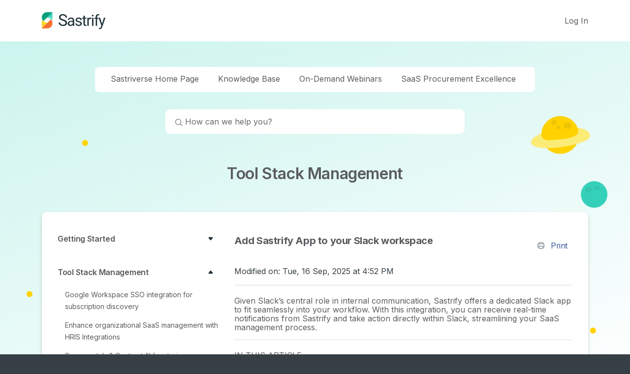

--- FILE ---
content_type: text/html; charset=utf-8
request_url: https://support.sastrify.com/support/solutions/articles/101000511615-add-sastrify-app-to-your-slack-workspace
body_size: 18606
content:
<!DOCTYPE html>
       
        <!--[if lt IE 7]><html class="no-js ie6 dew-dsm-theme " lang="en" dir="ltr" data-date-format="non_us"><![endif]-->       
        <!--[if IE 7]><html class="no-js ie7 dew-dsm-theme " lang="en" dir="ltr" data-date-format="non_us"><![endif]-->       
        <!--[if IE 8]><html class="no-js ie8 dew-dsm-theme " lang="en" dir="ltr" data-date-format="non_us"><![endif]-->       
        <!--[if IE 9]><html class="no-js ie9 dew-dsm-theme " lang="en" dir="ltr" data-date-format="non_us"><![endif]-->       
        <!--[if IE 10]><html class="no-js ie10 dew-dsm-theme " lang="en" dir="ltr" data-date-format="non_us"><![endif]-->       
        <!--[if (gt IE 10)|!(IE)]><!--><html class="no-js  dew-dsm-theme " lang="en" dir="ltr" data-date-format="non_us"><!--<![endif]-->
	<head>
		
		<!-- Title for the page -->
<title> Add Sastrify App to your Slack workspace : Welcome to the Sastriverse! </title>

<!-- Meta information -->

      <meta charset="utf-8" />
      <meta http-equiv="X-UA-Compatible" content="IE=edge,chrome=1" />
      <meta name="description" content= "" />
      <meta name="author" content= "" />
       <meta property="og:title" content="Add Sastrify App to your Slack workspace" />  <meta property="og:url" content="https://support.sastrify.com/support/solutions/articles/101000511615-add-sastrify-app-to-your-slack-workspace" />  <meta property="og:description" content=" Given Slack’s central role in internal communication, Sastrify offers a dedicated Slack app to fit seamlessly into your workflow. With this integration, you can receive real-time notifications from Sastrify and take action directly within Slack, ..." />  <meta property="og:image" content="https://s3.eu-central-1.amazonaws.com/euc-cdn.freshdesk.com/data/helpdesk/attachments/production/101001321375/logo/liflj93kiBcxoW1FhCqN-ZinS2ynFEdv2Q.png?X-Amz-Algorithm=AWS4-HMAC-SHA256&amp;amp;X-Amz-Credential=AKIAS6FNSMY2XLZULJPI%2F20251125%2Feu-central-1%2Fs3%2Faws4_request&amp;amp;X-Amz-Date=20251125T061707Z&amp;amp;X-Amz-Expires=604800&amp;amp;X-Amz-SignedHeaders=host&amp;amp;X-Amz-Signature=0acdb5d6734600522ac1839b2721e913c6cc221b193b97f24fddee6a89ede8e1" />  <meta property="og:site_name" content="Welcome to the Sastriverse!" />  <meta property="og:type" content="article" />  <meta name="twitter:title" content="Add Sastrify App to your Slack workspace" />  <meta name="twitter:url" content="https://support.sastrify.com/support/solutions/articles/101000511615-add-sastrify-app-to-your-slack-workspace" />  <meta name="twitter:description" content=" Given Slack’s central role in internal communication, Sastrify offers a dedicated Slack app to fit seamlessly into your workflow. With this integration, you can receive real-time notifications from Sastrify and take action directly within Slack, ..." />  <meta name="twitter:image" content="https://s3.eu-central-1.amazonaws.com/euc-cdn.freshdesk.com/data/helpdesk/attachments/production/101001321375/logo/liflj93kiBcxoW1FhCqN-ZinS2ynFEdv2Q.png?X-Amz-Algorithm=AWS4-HMAC-SHA256&amp;amp;X-Amz-Credential=AKIAS6FNSMY2XLZULJPI%2F20251125%2Feu-central-1%2Fs3%2Faws4_request&amp;amp;X-Amz-Date=20251125T061707Z&amp;amp;X-Amz-Expires=604800&amp;amp;X-Amz-SignedHeaders=host&amp;amp;X-Amz-Signature=0acdb5d6734600522ac1839b2721e913c6cc221b193b97f24fddee6a89ede8e1" />  <meta name="twitter:card" content="summary" />  <link rel="canonical" href="https://support.sastrify.com/support/solutions/articles/101000511615-add-sastrify-app-to-your-slack-workspace" /> 

<!-- Responsive setting -->

		
		<!-- Adding meta tag for CSRF token -->
		<meta name="csrf-param" content="authenticity_token" />
<meta name="csrf-token" content="L68h2dqRqcW+RETu7/pHTv0ibbopBhuUeLDi08r7W5LlxGRUDgS5uuSoEiwaPfhmYYtM1Nw+ZjE7JA+4Fw3Dow==" />
		<!-- End meta tag for CSRF token -->
		
		<!-- Fav icon for portal -->
		<link rel='shortcut icon' href='https://s3.eu-central-1.amazonaws.com/euc-cdn.freshdesk.com/data/helpdesk/attachments/production/101006320403/fav_icon/3zp0PnfZK_F4c3md_NwKnlJU9BMl7F3TYg.png' />

		<!-- Base stylesheet -->
 
		<link rel="stylesheet" media="print" href="https://euc-assets4.freshdesk.com/assets/cdn/portal_print-6e04b27f27ab27faab81f917d275d593fa892ce13150854024baaf983b3f4326.css" />
	  		<link rel="stylesheet" media="screen" href="https://euc-assets6.freshdesk.com/assets/cdn/falcon_portal_utils-023daa241cc460bc98824d67c180de2f87b9f806b5fc9c6d07522ec69790c1b7.css" />	

		
		<!-- Theme stylesheet -->

		<link href="/support/theme.css?v=3&amp;d=1745995711" media="screen" rel="stylesheet" type="text/css">

		<!-- Google font url if present -->
		<link href='https://fonts.googleapis.com/css?family=Roboto:regular,italic,500,700,700italic' rel='stylesheet' type='text/css' nonce='/pj5bWbPSy1x78ljOvEFnQ=='>

		<!-- Including default portal based script framework at the top -->
		<script src="https://euc-assets5.freshdesk.com/assets/cdn/portal_head_v2-797ad21726553bbb0591a4f4e49a751bafdab2dbc5ba38ebc24c53bde52837bc.js"></script>
		<!-- Including syntexhighlighter for portal -->
		<script src="https://euc-assets4.freshdesk.com/assets/cdn/prism-841b9ba9ca7f9e1bc3cdfdd4583524f65913717a3ab77714a45dd2921531a402.js"></script>

		

		<!-- Access portal settings information via javascript -->
		 <script type="text/javascript">     var portal = {"language":"en","name":"Welcome to the Sastriverse!","contact_info":"","current_page_name":"article_view","current_tab":"solutions","vault_service":{"url":"https://vault-service-eu.freshworks.com/data","max_try":2,"product_name":"fd"},"current_account_id":2119402,"preferences":{"bg_color":"#363f45","header_color":"#ffffff","help_center_color":"#f8f8f8","footer_color":"#f8f8f8","tab_color":"#ffffff","tab_hover_color":"#068466","btn_background":"#f8f8f8","btn_primary_background":"#068466","base_font":"Roboto","text_color":"#363f45","headings_font":"Roboto","headings_color":"#363f45","link_color":"#068466","link_color_hover":"#068466","input_focus_ring_color":"#068466","non_responsive":"true"},"image_placeholders":{"spacer":"https://euc-assets6.freshdesk.com/assets/misc/spacer.gif","profile_thumb":"https://euc-assets9.freshdesk.com/assets/misc/profile_blank_thumb-4a7b26415585aebbd79863bd5497100b1ea52bab8df8db7a1aecae4da879fd96.jpg","profile_medium":"https://euc-assets4.freshdesk.com/assets/misc/profile_blank_medium-1dfbfbae68bb67de0258044a99f62e94144f1cc34efeea73e3fb85fe51bc1a2c.jpg"},"falcon_portal_theme":true,"current_object_id":101000511615};     var attachment_size = 20;     var blocked_extensions = "";     var allowed_extensions = "";     var store = { 
        ticket: {},
        portalLaunchParty: {} };    store.portalLaunchParty.ticketFragmentsEnabled = false;    store.pod = "eu-central-1";    store.region = "EU"; </script> 


			
	</head>
	<body>
            	
		
		
		


    <header class="header-section clearfix">
        <div class="container">
            <div class="header-block d-flex space-between center-items">
                <div class="logo-section">
                    <a href="https://www.sastrify.com/">
                        <img src="https://cdn.jsdelivr.net/gh/tag-suriya/assets/sastriverse/sastrify_logo.svg">
                    </a>
                </div>
                <div class="login-section">
                    
                    <a href="/support/login" class="text-link">Log In</a>
                    
                </div>
            </div>
        </div>
    </header>   





<script>
  jQuery('#support-search-input').attr('placeholder', 'Find solutions in the Knowledge Base');
</script>
<div class="page">

    <!-- Notification Messages -->
     <div class="alert alert-with-close notice hide" id="noticeajax"></div> 

    
    <div class="c-wrapper article_view">     
        


<section class="fc-article-show">
  
  <div class="page-content banner-section">
    <div class="breadcrumb-section clearfix">
        <div class="container">
            <div class="breadcrumb d-flex justify-center">
                <ul class="breadcrumb-list">
                    <li><a href="/support/home" class="text-link">Sastriverse Home Page</a></li>
                    <li><a href="/support/solutions/categories/101000175962" class="text-link">Knowledge Base</a></li>
                    <li><a href="https://app.livestorm.co/sastrify" target="_blank" class="text-link">On-Demand Webinars</a></li>
                  	<li><a href="/support/solutions/categories/101000256413" class="text-link">SaaS Procurement Excellence</a></li>
                </ul>
            </div>
        </div>
    </div>

    <div class="header-search-section">
        <div class="search-section text-center">
            <div class="hc-search">
                <div class="hc-search-c">
                    <form class="hc-search-form print--remove" autocomplete="off" action="/support/search/solutions" id="hc-search-form" data-csrf-ignore="true">
	<div class="hc-search-input">
	<label for="support-search-input" class="hide">Enter your search term here...</label>
		<input placeholder="Enter your search term here..." type="text"
			name="term" class="special" value=""
            rel="page-search" data-max-matches="10" id="support-search-input">
	</div>
	<div class="hc-search-button">
		<button class="btn btn-primary" aria-label="Search" type="submit" autocomplete="off">
			<i class="mobile-icon-search hide-tablet"></i>
			<span class="hide-in-mobile">
				Search
			</span>
		</button>
	</div>
</form>
                </div>
            </div>
        </div>
    </div>

    <div class="article-section" id="article-show-101000511615">
      <div class="inner-content page-inner">
          <div class="container">
              <div class="title-block text-center">
                  <h2>Tool Stack Management</h2>
              </div>
              <div class="inner-page-block clearfix">
                  <div class="row">
                      <div class="col-xs-12 col-sm-4 col-md-4 col-lg-4">
                          
                          <div class="left-section">
                              <div class="folder-article">
                                  
                                  <ul class="c-folder-list tabs-nav">
                                      
                                      
                                      <li class="folder-li ">
                                          <label class="ac-label">
                                              <a href="/support/solutions/folders/101000262118" class="folder-link text-link">
                                                  <h3 class="">
                                                      <!-- <img src="" onerror="default_image_error(this)">-->Getting Started
                                                  </h3>
                                              </a>
                                          </label>
                                          <ul class="folder_article_list" >
                                              
                                              
                                              <li class="">
                                                <a href="/support/solutions/articles/101000441759-set-up-and-populate-your-saas-stack" class="text-link">Set up and populate your SaaS stack</a>
                                              </li>
                                              
                                              
                                              
                                              <li class="">
                                                <a href="/support/solutions/articles/101000442935-integrate-your-erp-accounting-software-with-sastrify" class="text-link">Integrate your ERP & accounting software with Sastrify</a>
                                              </li>
                                              
                                              
                                              
                                              <li class="">
                                                <a href="/support/solutions/articles/101000510854-uncover-saas-usage-and-shadow-it-with-sso-discovery-integrations" class="text-link">Uncover SaaS Usage and Shadow IT with SSO Discovery Integrations</a>
                                              </li>
                                              
                                              
                                              
                                              <li class="">
                                                <a href="/support/solutions/articles/101000544524-admin-installation-guide-sastrify-browser-extension-for-google-chrome" class="text-link">Admin Installation Guide: Sastrify Browser Extension for Google Chrome</a>
                                              </li>
                                              
                                              
                                              
                                              <li class="">
                                                <a href="/support/solutions/articles/101000553516-admin-installation-guide-sastrify-browser-extension-for-microsoft-edge" class="text-link">Admin Installation Guide: Sastrify Browser Extension for Microsoft Edge</a>
                                              </li>
                                              
                                              
                                              
                                              <li class="">
                                                <a href="/support/solutions/articles/101000544589-manual-installation-guide-sastrify-browser-extension-for-google-chrome" class="text-link">Manual Installation Guide: Sastrify Browser Extension for Google Chrome</a>
                                              </li>
                                              
                                              
                                              
                                              <li class="">
                                                <a href="/support/solutions/articles/101000549610-manual-installation-guide-sastrify-browser-extension-for-microsoft-edge" class="text-link">Manual Installation Guide: Sastrify Browser Extension for Microsoft Edge</a>
                                              </li>
                                              
                                              
                                              
                                              <li class="">
                                                <a href="/support/solutions/articles/101000384131-set-renewal-dates-reminders" class="text-link">Set renewal dates & reminders</a>
                                              </li>
                                              
                                              
                                              
                                              <li class="">
                                                <a href="/support/solutions/articles/101000384109-assign-and-modify-tool-owners" class="text-link">Assign and modify tool owners</a>
                                              </li>
                                              
                                              
                                              
                                              <li class="">
                                                <a href="/support/solutions/articles/101000395133-upload-your-saas-documents-into-sastrify" class="text-link">Upload your SaaS documents into Sastrify</a>
                                              </li>
                                              
                                              
                                              
                                              <li class="">
                                                <a href="/support/solutions/articles/101000473522-sastrify-app-support-assistance-at-your-fingertip" class="text-link">Sastrify App Support: Assistance at your fingertip</a>
                                              </li>
                                              
                                              
                                              
                                              <li class="">
                                                <a href="/support/solutions/articles/101000508616-sastrify-s-commitment-to-security-and-privacy-standards" class="text-link">Sastrify's commitment to security and privacy standards</a>
                                              </li>
                                              
                                              
                                              
                                              <li class="">
                                                <a href="/support/solutions/articles/101000550487-getting-started-guide-fast-and-easy-way-to-self-onboard-your-sastrify-platform" class="text-link">Getting started guide: Fast and easy way to self-onboard your Sastrify platform</a>
                                              </li>
                                              
                                              
                                          </ul>
                                      </li>
                                      
                                      
                                      
                                      <li class="folder-li active">
                                          <label class="ac-label">
                                              <a href="/support/solutions/folders/101000262134" class="folder-link text-link">
                                                  <h3 class="active">
                                                      <!-- <img src="" onerror="default_image_error(this)">-->Tool Stack Management
                                                  </h3>
                                              </a>
                                          </label>
                                          <ul class="folder_article_list" style="display: block;">
                                              
                                              
                                              <li class="">
                                                <a href="/support/solutions/articles/101000413226-google-workspace-sso-integration-for-subscription-discovery" class="text-link">Google Workspace SSO integration for subscription discovery</a>
                                              </li>
                                              
                                              
                                              
                                              <li class="">
                                                <a href="/support/solutions/articles/101000531883-enhance-organizational-saas-management-with-hris-integrations" class="text-link">Enhance organizational SaaS management with HRIS Integrations</a>
                                              </li>
                                              
                                              
                                              
                                              <li class="">
                                                <a href="/support/solutions/articles/101000532386-summary-tab-contract-ai-for-storing-your-subscription-details" class="text-link">Summary tab & Contract AI for storing your subscription details</a>
                                              </li>
                                              
                                              
                                              
                                              <li class="">
                                                <a href="/support/solutions/articles/101000484795-use-discovered-page-to-detect-new-subscriptions" class="text-link">Use discovered page to detect new subscriptions</a>
                                              </li>
                                              
                                              
                                              
                                              <li class="">
                                                <a href="/support/solutions/articles/101000522096-tools-and-spend-importer-easily-upload-and-visualize-data-in-sastrify" class="text-link">Tools and Spend Importer: Easily upload and visualize data in Sastrify</a>
                                              </li>
                                              
                                              
                                              
                                              <li class="">
                                                <a href="/support/solutions/articles/101000535211-align-vendor-names-using-the-tool-matching-feature" class="text-link">Align vendor names using the Tool Matching feature</a>
                                              </li>
                                              
                                              
                                              
                                              <li class="active">
                                                <a href="/support/solutions/articles/101000511615-add-sastrify-app-to-your-slack-workspace" class="text-link">Add Sastrify App to your Slack workspace</a>
                                              </li>
                                              
                                              
                                              
                                              <li class="">
                                                <a href="/support/solutions/articles/101000384011-manually-add-a-new-subscription-on-the-go" class="text-link">Manually add a new subscription on the go</a>
                                              </li>
                                              
                                              
                                              
                                              <li class="">
                                                <a href="/support/solutions/articles/101000443076-how-to-bulk-upload-your-invoices" class="text-link">How to bulk upload your invoices</a>
                                              </li>
                                              
                                              
                                              
                                              <li class="">
                                                <a href="/support/solutions/articles/101000505569-forward-your-saas-documents-via-email" class="text-link">Forward your SaaS documents via email</a>
                                              </li>
                                              
                                              
                                              
                                              <li class="">
                                                <a href="/support/solutions/articles/101000492074-change-notification-preferences" class="text-link">Change notification preferences</a>
                                              </li>
                                              
                                              
                                              
                                              <li class="">
                                                <a href="/support/solutions/articles/101000499464-a-quick-glance-at-your-stack-using-the-overview-page" class="text-link">A quick glance at your stack using the overview page</a>
                                              </li>
                                              
                                              
                                              
                                              <li class="">
                                                <a href="/support/solutions/articles/101000395179-manage-activities-and-collaborate-using-custom-tasks" class="text-link">Manage activities and collaborate using custom tasks</a>
                                              </li>
                                              
                                              
                                              
                                              <li class="">
                                                <a href="/support/solutions/articles/101000437367-task-automation-streamline-the-creation-of-routine-tasks" class="text-link">Task Automation: Streamline the creation of routine tasks</a>
                                              </li>
                                              
                                              
                                              
                                              <li class="">
                                                <a href="/support/solutions/articles/101000385662-sunset-or-delete-inactive-subscriptions" class="text-link">Sunset or delete inactive subscriptions</a>
                                              </li>
                                              
                                              
                                          </ul>
                                      </li>
                                      
                                      
                                      
                                      <li class="folder-li ">
                                          <label class="ac-label">
                                              <a href="/support/solutions/folders/101000442509" class="folder-link text-link">
                                                  <h3 class="">
                                                      <!-- <img src="" onerror="default_image_error(this)">-->Risk & Compliance Management
                                                  </h3>
                                              </a>
                                          </label>
                                          <ul class="folder_article_list" >
                                              
                                              
                                              <li class="">
                                                <a href="/support/solutions/articles/101000544876-how-to-detect-and-manage-shadow-it-with-sastrify-radar" class="text-link">How to Detect and Manage Shadow IT with Sastrify Radar</a>
                                              </li>
                                              
                                              
                                              
                                              <li class="">
                                                <a href="/support/solutions/articles/101000544877-ai-powered-risk-scoring-in-shadow-it-radar-evaluation-criteria-explained" class="text-link">AI-Powered Risk Scoring in Shadow IT Radar: Evaluation Criteria Explained</a>
                                              </li>
                                              
                                              
                                              
                                              <li class="">
                                                <a href="/support/solutions/articles/101000548193-compliance-stay-audit-ready-and-ahead-of-evolving-it-regulations" class="text-link">Compliance: Stay audit-ready and ahead of evolving IT regulations</a>
                                              </li>
                                              
                                              
                                          </ul>
                                      </li>
                                      
                                      
                                      
                                      <li class="folder-li ">
                                          <label class="ac-label">
                                              <a href="/support/solutions/folders/101000435097" class="folder-link text-link">
                                                  <h3 class="">
                                                      <!-- <img src="" onerror="default_image_error(this)">-->Procurement Process, Support & Insights
                                                  </h3>
                                              </a>
                                          </label>
                                          <ul class="folder_article_list" >
                                              
                                              
                                              <li class="">
                                                <a href="/support/solutions/articles/101000486395-workflows-automate-procurement-processes-with-consistency" class="text-link">Workflows: Automate procurement processes with consistency</a>
                                              </li>
                                              
                                              
                                              
                                              <li class="">
                                                <a href="/support/solutions/articles/101000498802-requests-streamline-procurement-process-and-internal-approval" class="text-link">Requests: Streamline procurement process and internal approval</a>
                                              </li>
                                              
                                              
                                              
                                              <li class="">
                                                <a href="/support/solutions/articles/101000500776-get-expert-procurement-support-for-new-purchases-and-renewals" class="text-link">Get expert procurement support for new purchases and renewals</a>
                                              </li>
                                              
                                              
                                              
                                              <li class="">
                                                <a href="/support/solutions/articles/101000541061-how-to-submit-and-track-procurement-requests-via-jira-integration" class="text-link">How to submit and track Procurement Requests via Jira Integration</a>
                                              </li>
                                              
                                              
                                              
                                              <li class="">
                                                <a href="/support/solutions/articles/101000519250-scope-of-service-custom-benchmarking-contract-review" class="text-link">Scope of service: Custom benchmarking & contract review</a>
                                              </li>
                                              
                                              
                                              
                                              <li class="">
                                                <a href="/support/solutions/articles/101000519281-scope-of-service-negotiation-renewal-support" class="text-link">Scope of service: Negotiation & renewal support</a>
                                              </li>
                                              
                                              
                                              
                                              <li class="">
                                                <a href="/support/solutions/articles/101000519282-scope-of-service-custom-saas-optimization-advisory" class="text-link">Scope of service: Custom SaaS Optimization Advisory</a>
                                              </li>
                                              
                                              
                                              
                                              <li class="">
                                                <a href="/support/solutions/articles/101000476692-vendor-insights-tool-specific-information-at-your-fingertips" class="text-link">Vendor Insights: Tool-specific information at your fingertips</a>
                                              </li>
                                              
                                              
                                              
                                              <li class="">
                                                <a href="/support/solutions/articles/101000423808-purchase-your-saas-through-the-sastrimarket" class="text-link">Purchase your SaaS through the SastriMarket</a>
                                              </li>
                                              
                                              
                                              
                                              <li class="">
                                                <a href="/support/solutions/articles/101000500088-control-your-cloud-costs-with-sastricloud" class="text-link">Control your cloud costs with SastriCloud</a>
                                              </li>
                                              
                                              
                                          </ul>
                                      </li>
                                      
                                      
                                      
                                      <li class="folder-li ">
                                          <label class="ac-label">
                                              <a href="/support/solutions/folders/101000262135" class="folder-link text-link">
                                                  <h3 class="">
                                                      <!-- <img src="" onerror="default_image_error(this)">-->Cost Control & Spend Management
                                                  </h3>
                                              </a>
                                          </label>
                                          <ul class="folder_article_list" >
                                              
                                              
                                              <li class="">
                                                <a href="/support/solutions/articles/101000487067-usage-analytics-full-visibility-into-usage-and-cost-optimization" class="text-link">Usage Analytics: Full visibility into usage and cost optimization</a>
                                              </li>
                                              
                                              
                                              
                                              <li class="">
                                                <a href="/support/solutions/articles/101000552400-okta-discovery-and-usage-analytics-integration-guide" class="text-link">Okta Discovery and Usage Analytics Integration Guide</a>
                                              </li>
                                              
                                              
                                              
                                              <li class="">
                                                <a href="/support/solutions/articles/101000481437-how-to-integrate-pleo-with-sastrify" class="text-link">How to integrate Pleo with Sastrify</a>
                                              </li>
                                              
                                              
                                              
                                              <li class="">
                                                <a href="/support/solutions/articles/101000509525-spend-import-validate-and-fine-tune-your-imported-spend-data" class="text-link">Spend Import: Validate and fine-tune your imported spend data</a>
                                              </li>
                                              
                                              
                                              
                                              <li class="">
                                                <a href="/support/solutions/articles/101000512157-how-to-connect-microsoft-dynamics-365" class="text-link">How to connect Microsoft Dynamics 365</a>
                                              </li>
                                              
                                              
                                              
                                              <li class="">
                                                <a href="/support/solutions/articles/101000498901-how-to-connect-netsuite" class="text-link">How to connect NetSuite</a>
                                              </li>
                                              
                                              
                                              
                                              <li class="">
                                                <a href="/support/solutions/articles/101000500691-how-to-connect-quickbooks" class="text-link">How to connect Quickbooks</a>
                                              </li>
                                              
                                              
                                              
                                              <li class="">
                                                <a href="/support/solutions/articles/101000384964-export-spend-data-from-candis-to-sastrify" class="text-link">Export spend data from Candis to Sastrify</a>
                                              </li>
                                              
                                              
                                              
                                              <li class="">
                                                <a href="/support/solutions/articles/101000384971-export-spend-data-from-spendesk-to-sastrify" class="text-link">Export spend data from Spendesk to Sastrify</a>
                                              </li>
                                              
                                              
                                              
                                              <li class="">
                                                <a href="/support/solutions/articles/101000384977-export-spend-data-from-pleo-to-sastrify" class="text-link">Export spend data from Pleo to Sastrify</a>
                                              </li>
                                              
                                              
                                              
                                              <li class="">
                                                <a href="/support/solutions/articles/101000384981-export-spend-data-from-moss-to-sastrify" class="text-link">Export spend data from Moss to Sastrify</a>
                                              </li>
                                              
                                              
                                              
                                              <li class="">
                                                <a href="/support/solutions/articles/101000483852-export-spend-data-from-datev-to-sastrify" class="text-link">Export spend data from DATEV to Sastrify</a>
                                              </li>
                                              
                                              
                                              
                                              <li class="">
                                                <a href="/support/solutions/articles/101000548438-export-spend-data-from-ramp-to-sastrify" class="text-link">Export spend data from Ramp to Sastrify</a>
                                              </li>
                                              
                                              
                                          </ul>
                                      </li>
                                      
                                      
                                      
                                      <li class="folder-li ">
                                          <label class="ac-label">
                                              <a href="/support/solutions/folders/101000436080" class="folder-link text-link">
                                                  <h3 class="">
                                                      <!-- <img src="" onerror="default_image_error(this)">-->Authentication & User Management
                                                  </h3>
                                              </a>
                                          </label>
                                          <ul class="folder_article_list" >
                                              
                                              
                                              <li class="">
                                                <a href="/support/solutions/articles/101000537844-configure-and-manage-your-authentication-settings" class="text-link">Configure and manage your authentication settings</a>
                                              </li>
                                              
                                              
                                              
                                              <li class="">
                                                <a href="/support/solutions/articles/101000416323-understanding-user-roles-and-permissions" class="text-link">Understanding user roles and permissions</a>
                                              </li>
                                              
                                              
                                              
                                              <li class="">
                                                <a href="/support/solutions/articles/101000515924-configuring-microsoft-sso-authentication-for-sastrify" class="text-link">Configuring Microsoft SSO Authentication for Sastrify</a>
                                              </li>
                                              
                                              
                                              
                                              <li class="">
                                                <a href="/support/solutions/articles/101000453766-configuring-okta-sso-authentication-for-sastrify" class="text-link">Configuring Okta SSO Authentication for Sastrify</a>
                                              </li>
                                              
                                              
                                              
                                              <li class="">
                                                <a href="/support/solutions/articles/101000526840-configuring-jumpcloud-sso-authentication-for-sastrify" class="text-link">Configuring JumpCloud SSO Authentication for Sastrify</a>
                                              </li>
                                              
                                              
                                              
                                              <li class="">
                                                <a href="/support/solutions/articles/101000526871-configuring-cisco-duo-sso-authentication-for-sastrify" class="text-link">Configuring Cisco Duo SSO Authentication for Sastrify</a>
                                              </li>
                                              
                                              
                                              
                                              <li class="">
                                                <a href="/support/solutions/articles/101000548638-configuring-onelogin-sso-authentication-for-sastrify" class="text-link">Configuring OneLogin SSO Authentication for Sastrify</a>
                                              </li>
                                              
                                              
                                              
                                              <li class="">
                                                <a href="/support/solutions/articles/101000556405-configuring-cloudflare-sso-authentication-for-sastrify" class="text-link">Configuring Cloudflare SSO Authentication for Sastrify</a>
                                              </li>
                                              
                                              
                                              
                                              <li class="">
                                                <a href="/support/solutions/articles/101000495524-having-trouble-logging-in-" class="text-link">Having trouble logging in?</a>
                                              </li>
                                              
                                              
                                          </ul>
                                      </li>
                                      
                                      
                                      
                                      <li class="folder-li ">
                                          <label class="ac-label">
                                              <a href="/support/solutions/folders/101000267482" class="folder-link text-link">
                                                  <h3 class="">
                                                      <!-- <img src="" onerror="default_image_error(this)">-->FAQs
                                                  </h3>
                                              </a>
                                          </label>
                                          <ul class="folder_article_list" >
                                              
                                              
                                              <li class="">
                                                <a href="/support/solutions/articles/101000482845-erp-accounting-integration-faqs" class="text-link">ERP & Accounting Integration FAQs</a>
                                              </li>
                                              
                                              
                                              
                                              <li class="">
                                                <a href="/support/solutions/articles/101000510887-sso-idp-discovery-integration-faqs" class="text-link">SSO / IDP Discovery Integration FAQs</a>
                                              </li>
                                              
                                              
                                              
                                              <li class="">
                                                <a href="/support/solutions/articles/101000549612-browser-extension-faqs" class="text-link">Browser Extension FAQs</a>
                                              </li>
                                              
                                              
                                              
                                              <li class="">
                                                <a href="/support/solutions/articles/101000532046-hris-integration-faqs" class="text-link">HRIS Integration FAQs</a>
                                              </li>
                                              
                                              
                                              
                                              <li class="">
                                                <a href="/support/solutions/articles/101000511119-usage-analytics-faqs" class="text-link">Usage Analytics FAQs</a>
                                              </li>
                                              
                                              
                                              
                                              <li class="">
                                                <a href="/support/solutions/articles/101000552867-contract-ai-subscription-details-faqs" class="text-link">Contract AI & Subscription Details FAQs</a>
                                              </li>
                                              
                                              
                                              
                                              <li class="">
                                                <a href="/support/solutions/articles/101000522179-tools-and-spend-importer-faqs" class="text-link">Tools and Spend Importer FAQs</a>
                                              </li>
                                              
                                              
                                              
                                              <li class="">
                                                <a href="/support/solutions/articles/101000514202-invoices-faqs" class="text-link">Invoices FAQs</a>
                                              </li>
                                              
                                              
                                              
                                              <li class="">
                                                <a href="/support/solutions/articles/101000385643-achieved-potential-savings-faqs" class="text-link">Achieved & Potential Savings FAQs</a>
                                              </li>
                                              
                                              
                                              
                                              <li class="">
                                                <a href="/support/solutions/articles/101000512150-form-component-guide-for-sastrify-form-builder" class="text-link">Form component guide for Sastrify form builder</a>
                                              </li>
                                              
                                              
                                              
                                              <li class="">
                                                <a href="/support/solutions/articles/101000397266-what-is-saas-and-sastrify-s-scope-of-work-" class="text-link">What is SaaS and Sastrify's scope of work?</a>
                                              </li>
                                              
                                              
                                              
                                              <li class="">
                                                <a href="/support/solutions/articles/101000385655-who-can-invite-a-new-user-" class="text-link">Who can invite a new user?</a>
                                              </li>
                                              
                                              
                                              
                                              <li class="">
                                                <a href="/support/solutions/articles/101000385654-who-receives-the-renewal-alerts-or-reminders-" class="text-link">Who receives the renewal alerts or reminders?</a>
                                              </li>
                                              
                                              
                                              
                                              <li class="">
                                                <a href="/support/solutions/articles/101000438659-how-does-sastrify-work-with-currencies-" class="text-link">How does Sastrify work with currencies?</a>
                                              </li>
                                              
                                              
                                              
                                              <li class="">
                                                <a href="/support/solutions/articles/101000385659-is-the-spend-data-from-accounting-export-always-up-to-date-" class="text-link">Is the spend data from accounting export always up-to-date?</a>
                                              </li>
                                              
                                              
                                              
                                              <li class="">
                                                <a href="/support/solutions/articles/101000471026-how-to-work-with-benchmark-prices" class="text-link">How to work with benchmark prices</a>
                                              </li>
                                              
                                              
                                              
                                              <li class="">
                                                <a href="/support/solutions/articles/101000385653-when-and-how-to-involve-sastrify-in-a-contract-evaluation-or-negotiation-" class="text-link">When and how to involve Sastrify in a contract evaluation or negotiation?</a>
                                              </li>
                                              
                                              
                                              
                                              <li class="">
                                                <a href="/support/solutions/articles/101000402350-how-does-sastrify-interact-with-saas-vendors-" class="text-link">How does Sastrify interact with SaaS vendors?</a>
                                              </li>
                                              
                                              
                                              
                                              <li class="">
                                                <a href="/support/solutions/articles/101000385657-how-do-you-handle-confidentiality-clauses-in-vendor-contracts-" class="text-link">How do you handle confidentiality clauses in vendor contracts?</a>
                                              </li>
                                              
                                              
                                              
                                              <li class="">
                                                <a href="/support/solutions/articles/101000489517-does-sastrify-handle-saas-contract-termination-" class="text-link">Does Sastrify handle SaaS contract termination?</a>
                                              </li>
                                              
                                              
                                              
                                              <li class="">
                                                <a href="/support/solutions/articles/101000484432-why-is-contract-data-essential-for-benchmarking-and-negotiation-support-" class="text-link">Why is contract data essential for benchmarking and negotiation support?</a>
                                              </li>
                                              
                                              
                                          </ul>
                                      </li>
                                      
                                      
                                  </ul>
                                  
                                  <ul class="c-folder-list tabs-nav">
                                      
                                      
                                      <li class="folder-li ">
                                          <label class="ac-label">
                                              <a href="/support/solutions/folders/101000439613" class="folder-link text-link">
                                                  <h3 class="">
                                                      <!-- <img src="" onerror="default_image_error(this)">-->SaaS Procurement Excellence
                                                  </h3>
                                              </a>
                                          </label>
                                          <ul class="folder_article_list" >
                                              
                                              
                                              <li class="">
                                                <a href="/support/solutions/articles/101000531141-introduction-to-the-saas-procurement-process" class="text-link">Introduction to the SaaS procurement process</a>
                                              </li>
                                              
                                              
                                              
                                              <li class="">
                                                <a href="/support/solutions/articles/101000530755-the-4-stages-of-the-procurement-process" class="text-link">The 4 stages of the procurement process</a>
                                              </li>
                                              
                                              
                                              
                                              <li class="">
                                                <a href="/support/solutions/articles/101000531138-the-do-s-and-don-ts-of-saas-negotiations" class="text-link">The Do's and Don'ts of SaaS Negotiations</a>
                                              </li>
                                              
                                              
                                              
                                              <li class="">
                                                <a href="/support/solutions/articles/101000531140-the-saas-buyers-guide-canvas" class="text-link">The SaaS Buyers' guide canvas</a>
                                              </li>
                                              
                                              
                                              
                                              <li class="">
                                                <a href="/support/solutions/articles/101000531145-negotiation-is-not-a-one-time-deal" class="text-link">Negotiation is not a one-time deal</a>
                                              </li>
                                              
                                              
                                          </ul>
                                      </li>
                                      
                                      
                                  </ul>
                                  
                              </div>
                          </div>
                          
                      </div>
                      <div class="col-xs-12 col-sm-8 col-md-8 col-lg-8">
                          <div class="article-right-section">
                            <b class="page-stamp page-stamp-article">
                              <b class="icon-page-article"></b>
                            </b>
                            <h2 class="heading">Add Sastrify App to your Slack workspace
                              <a href="javascript:print();"
                                      class="solution-print--icon print--remove"
                                title="Print this Article"
                                arial-role="link"
                                arial-label="Print this Article"
                              >
                                <span class="icon-print"></span>
                                <span class="text-print">Print</span>
                              </a>
                            </h2>
                            
                            <p>Modified on: Tue, 16 Sep, 2025 at  4:52 PM</p>
                            <hr />
                            
                            <article class="article-body" id="article-body" rel="image-enlarge">
                              <p data-end="131" data-start="0"><span dir="ltr" style="font-size: 14px; font-family: Arial, Helvetica, sans-serif; color: rgb(90, 91, 95);">Given Slack’s central role in internal communication, Sastrify offers a dedicated Slack app to fit seamlessly into your workflow. With this integration, you can receive real-time notifications from Sastrify and take action directly within Slack, streamlining your SaaS management process.</span></p><hr data-identifyelement="493"><p class="fd-toc" data-identifyelement="494" style="font-size: 14px;"><span style="color: rgb(90, 91, 95);"><span data-identifyelement="495" dir="ltr" style="font-family: Arial, Helvetica, sans-serif;">IN&nbsp;</span><span data-identifyelement="495" dir="ltr" style="font-family: Arial, Helvetica, sans-serif; font-size: 14px;">THIS ARTICLE</span></span></p><ul><li style="font-family: Arial, Helvetica, sans-serif; font-size: 14px;"><span style="color: rgb(90, 91, 95);"><span style="font-size: 14px;"><span style="font-family: Arial,Helvetica,sans-serif;"><a href="#What-is-Sastrify-Slack-App?" style="color: rgb(0, 0, 0);">What is Sastrify Slack App?</a></span></span></span></li><li style="font-family: Arial, Helvetica, sans-serif; font-size: 14px;"><span style="color: rgb(90, 91, 95);"><span style="font-size: 14px;"><span style="font-family: Arial,Helvetica,sans-serif;"><a href="#How-to-connect-the-Sastrify-App-to-your-Slack-Workspace" style="color: rgb(0, 0, 0);">How to connect the Sastrify App to your Slack Workspace</a></span></span></span></li><li style="font-family: Arial, Helvetica, sans-serif; font-size: 14px;"><span style="color: rgb(90, 91, 95);"><span style="font-size: 14px;"><span style="font-family: Arial,Helvetica,sans-serif;"><a href="#Snippets-from-the-notification-list" style="color: rgb(0, 0, 0);">Snippets from the notification list</a></span></span></span></li><li><span style="color: rgb(90, 91, 95);"><a href="#Notification-Preference-Control" style="color: rgb(0, 0, 0);"><span style="font-family: Arial, Helvetica, sans-serif; font-size: 14px;">Notification Preference Control</span></a></span></li></ul><hr style="font-family: Arial, Helvetica, sans-serif;" data-identifyelement="534"><h1 data-identifyelement="530" dir="ltr" id="What-is-Sastrify-Slack-App?" style="font-family: Arial, Helvetica, sans-serif;"><span style="color: rgb(90, 91, 95);"><span data-identifyelement="535" style="font-family: Arial, Helvetica, sans-serif; font-size: 16px;"><strong data-identifyelement="536" dir="ltr">What is Sastrify Slack App?</strong></span></span></h1><p data-identifyelement="530" dir="ltr"><span style="color: rgb(90, 91, 95);"><img src="https://s3-eu-central-1.amazonaws.com/euc-cdn.freshdesk.com/data/helpdesk/attachments/production/101230939351/original/ocDo6p3HxEMd01ulz1MzxqbgbTdXlWFMtg.png?1742575998" style="width: auto; max-width: 100%;" class="fr-fic fr-fil fr-dib" data-attachment="[object Object]" data-id="101230939351"></span></p><p data-identifyelement="533" dir="ltr"><span style="color: rgb(90, 91, 95);"><span style="font-size: 14px; font-family: Arial, Helvetica, sans-serif;"><br data-identifyelement="535"></span></span></p><p data-end="154" data-start="0" style="font-size: 14px; font-family: Arial, Helvetica, sans-serif;"><span style="color: rgb(90, 91, 95);"><span style="font-family: Arial,Helvetica,sans-serif;"><span style="font-size: 14px;">The Sastrify Slack app enhances user interaction by delivering <strong data-end="91" data-start="63">actionable notifications</strong> and <strong data-end="120" data-start="96">informational alerts</strong> directly within your workspace.</span></span></span></p><ul data-end="426" data-start="156" style="font-size: 14px; font-family: Arial, Helvetica, sans-serif;"><li data-end="301" data-start="156" style="font-size: 14px;"><span style="color: rgb(90, 91, 95);"><span style="font-size: 14px;"><span style="font-family: Arial,Helvetica,sans-serif;"><strong data-end="186" data-start="158">Actionable notifications</strong> allow you to respond to key events—such as upcoming renewals or comments on tools you own—without leaving Slack.</span></span></span></li><li data-end="426" data-start="302" style="font-size: 14px;"><span style="color: rgb(90, 91, 95);"><span style="font-size: 14px;"><span style="font-family: Arial,Helvetica,sans-serif;"><strong data-end="335" data-start="304">Informational notifications</strong> keep you updated on the development of active procurement initiatives, ensuring you're always informed.</span></span></span></li></ul><p data-end="533" data-is-last-node="" data-is-only-node="" data-start="428" dir="ltr" style="font-size: 14px; font-family: Arial, Helvetica, sans-serif;"><span style="color: rgb(90, 91, 95);"><span style="font-size: 14px;"><span style="font-family: Arial,Helvetica,sans-serif;"><br></span></span></span></p><p data-end="533" data-is-last-node="" data-is-only-node="" data-start="428" dir="ltr"><span style="color: rgb(90, 91, 95);"><span style="font-size: 14px; font-family: Arial, Helvetica, sans-serif;">This integration helps you stay engaged and take immediate action within your familiar Slack environment.</span></span></p><hr style="font-family: Arial, Helvetica, sans-serif;" data-identifyelement="543"><h1 data-identifyelement="530" dir="ltr" id="How-to-connect-the-Sastrify-App-to-your-Slack-Workspace" style="font-family: Arial, Helvetica, sans-serif; font-size: 14px;"><span style="color: rgb(90, 91, 95);"><span data-identifyelement="544" style="font-family: Arial, Helvetica, sans-serif; font-size: 16px;"><strong data-identifyelement="545" dir="ltr">How to connect the Sastrify App to your Slack Workspace</strong></span></span></h1><p data-identifyelement="533" dir="ltr" style="font-family: Arial, Helvetica, sans-serif; font-size: 14px;"><span style="color: rgb(90, 91, 95);"><span data-identifyelement="547" style="font-family: Arial,Helvetica,sans-serif;"><img src="https://s3-eu-central-1.amazonaws.com/euc-cdn.freshdesk.com/data/helpdesk/attachments/production/101269014459/original/RiOGCNtxVscotQ23eAhAZKK83LDD0HP7dw.png?1758034311" style="width: auto; max-width: 100%;" class="fr-fic fr-fil fr-dib" data-attachment="[object Object]" data-id="101269014459"></span></span></p><p data-identifyelement="535" dir="ltr" style="font-family: Arial, Helvetica, sans-serif; font-size: 14px;"><span style="color: rgb(90, 91, 95);"><span data-identifyelement="548" style="font-family: Arial, Helvetica, sans-serif; font-size: 14px;"><br data-identifyelement="536"></span></span></p><p data-identifyelement="558" style="font-size: 14px;"><span style="color: rgb(90, 91, 95);"><span data-identifyelement="560" dir="ltr" style="font-size: 14px; font-family: Arial, Helvetica, sans-serif;">The Sastrify Slack app can be accessed from <strong data-identifyelement="561" dir="ltr">Settings &gt; Notifications</strong>.&nbsp;</span></span></p><ol data-identifyelement="569"><li><span style="color: rgb(90, 91, 95);"><span style="font-size: 14px;"><span dir="ltr" style="font-family: Arial,Helvetica,sans-serif;">Locate the Slack Notifications connection card at the top of the page.&nbsp;</span><span dir="ltr" style="font-family: Arial,Helvetica,sans-serif;"><br></span></span></span></li><li data-identifyelement="570" style="font-size: 14px; font-family: Arial, Helvetica, sans-serif;"><span style="color: rgb(90, 91, 95);"><span style="font-size: 14px;"><span dir="ltr" style="font-family: Arial,Helvetica,sans-serif;">Click the "Connect" button.&nbsp;</span></span></span></li><li data-identifyelement="573" style="font-size: 14px; font-family: Arial, Helvetica, sans-serif;"><span style="color: rgb(90, 91, 95);"><span style="font-size: 14px;"><span style="font-family: Arial,Helvetica,sans-serif;">You will be taken to the Request Permissions page to grant the necessary permissions for the integration to work, establish a connection between the two platforms, and enable the transmission of relevant notifications.</span></span></span></li><li data-identifyelement="576" style="font-size: 14px; font-family: Arial, Helvetica, sans-serif;"><span style="color: rgb(90, 91, 95);"><span style="font-size: 14px;"><span style="font-family: Arial,Helvetica,sans-serif;">Establish the connection by granting Sastrify permission; click "Allow" to proceed.</span></span></span></li><li data-identifyelement="579" dir="ltr"><span style="color: rgb(90, 91, 95);"><span data-identifyelement="581" dir="ltr" style="font-size: 14px; font-family: Arial, Helvetica, sans-serif;">Once completed, you will be redirected back to Sastrify's Notification Settings page, where you can confirm that the app has successfully connected.</span></span></li></ol><p data-identifyelement="582"><span style="color: rgb(90, 91, 95);"><br></span></p><p data-identifyelement="582"><span style="color: rgb(90, 91, 95);"><span data-identifyelement="584" dir="ltr" style="font-size: 14px;"><img src="https://s3-eu-central-1.amazonaws.com/euc-cdn.freshdesk.com/data/helpdesk/attachments/production/101230943246/original/2R6Cx50PC0CzbRx9gcVt3yBuGZ-TiNpvFg.png?1742577484" style="width: auto; max-width: 100%;" class="fr-fic fr-fil fr-dib" data-attachment="[object Object]" data-id="101230943246"><br data-identifyelement="585"></span></span></p><p data-identifyelement="519" style="font-family: Arial, Helvetica, sans-serif;"><span style="color: rgb(90, 91, 95);"><span data-identifyelement="562" style="font-family: Arial,Helvetica,sans-serif;"><br data-identifyelement="520"></span></span></p><pre class="fd-callout fd-callout--note" data-identifyelement="521" style="font-family: Arial, Helvetica, sans-serif;"><span style="color: rgb(90, 91, 95);"><span data-identifyelement="563" dir="ltr" style="font-family: Arial, Helvetica, sans-serif; font-size: 14px;">It's important to note that users setting up the Slack App must have <strong data-identifyelement="564" dir="ltr">an admin role to Sastrify</strong>.</span><br data-identifyelement="588"><br data-identifyelement="589"><span data-identifyelement="563" style="font-family: Arial, Helvetica, sans-serif; font-size: 14px;"><span data-identifyelement="592" dir="ltr" style="font-size: 14px;"><span class="notion-enable-hover" data-identifyelement="593" data-token-index="0" dir="ltr" style="font-weight: 600;">Single Admin Authentication:</span></span><span data-identifyelement="591" style="font-size: 14px;"><span data-identifyelement="592" dir="ltr"> <span dir="ltr" style="font-family: Söhne, ui-sans-serif, system-ui, -apple-system, &quot;Segoe UI&quot;, Roboto, Ubuntu, Cantarell, &quot;Noto Sans&quot;, sans-serif, &quot;Helvetica Neue&quot;, Arial, &quot;Apple Color Emoji&quot;, &quot;Segoe UI Emoji&quot;, &quot;Segoe UI Symbol&quot;, &quot;Noto Color Emoji&quot;; font-weight: 400; text-align: start; text-indent: 0px; display: inline !important;">Only <strong data-end="23" data-start="5">one admin user</strong> needs to activate the Slack app for the organization. This user is linked to the authentication mechanism. If they are removed from the organization, <strong data-end="195" data-start="174">re-authentication</strong> will be required to maintain access to the Slack app.</span><br data-identifyelement="594"></span></span><br data-identifyelement="527">If you have any questions or concerns regarding the setup process or require assistance with admin roles and permissions, please don't hesitate to contact our dedicated <a data-identifyelement="595" href="https://app.sastrify.com/sastrify-support#sastrifyAppHelp" rel="noreferrer" style="color: rgb(0, 0, 0);" target="_blank"><strong data-identifyelement="596"><u data-identifyelement="597">the Sastrify Support Team</u></strong></a>.</span></span></pre><hr data-identifyelement="598"><h1 data-identifyelement="599" dir="ltr" id="Snippets-from-the-notification-list"><span style="color: rgb(90, 91, 95);"><span data-identifyelement="601" style="font-size: 16px; font-family: Arial, Helvetica, sans-serif;"><strong data-identifyelement="602" dir="ltr">Snippets from the notification list</strong></span></span></h1><p><span style="color: rgb(90, 91, 95);"><br></span></p><p data-identifyelement="612" id="Renewal-notifications:"><span style="color: rgb(90, 91, 95);"><span dir="ltr" style="font-size: 14px;"><strong>Renewal notifications:&nbsp;</strong></span><span data-identifyelement="619" style="font-family: Arial,Helvetica,sans-serif;"><span data-identifyelement="620" dir="ltr" style="font-size: 14px;">Tool owners receive actionable notifications <strong data-identifyelement="621"><u data-identifyelement="622"><a data-identifyelement="623" href="https://support.sastrify.com/en/support/solutions/articles/101000512538" rel="noreferrer" style="color: rgb(0, 0, 0);" target="_blank">when a tool is approaching its renewal date</a></u></strong>. This allows users to promptly mark the tool for automatic renewal or address the tool by initiating a renewal initiative in the Sastrify app.</span></span></span></p><p data-identifyelement="624" dir="ltr" style="font-size: 14px; font-family: Arial, Helvetica, sans-serif;"><span style="color: rgb(90, 91, 95);"><br data-identifyelement="625"></span></p><p data-identifyelement="626" dir="ltr" style="font-size: 14px; font-family: Arial, Helvetica, sans-serif;"><span style="color: rgb(90, 91, 95);"><span data-identifyelement="628" style="font-family: Arial,Helvetica,sans-serif;"><span data-identifyelement="629" dir="ltr" style="font-size: 14px;"><img src="https://s3-eu-central-1.amazonaws.com/euc-cdn.freshdesk.com/data/helpdesk/attachments/production/101230940358/original/J43EGtX8UOg9nPGrmil3HD7SZ8p2keEf_Q.png?1742576349" style="width: auto; max-width: 100%;" class="fr-fic fr-fil fr-dib" data-attachment="[object Object]" data-id="101230940358"></span></span><br data-identifyelement="631"></span></p><div class="flex max-w-full flex-col flex-grow"><div class="min-h-8 text-message relative flex w-full flex-col items-end gap-2 whitespace-normal break-words text-start [.text-message+&amp;]:mt-5" data-message-author-role="assistant" data-message-id="796fefb5-eedc-44a5-92dc-393dafd0d3e9" data-message-model-slug="gpt-4o" dir="auto"><div class="flex w-full flex-col gap-1 empty:hidden first:pt-[3px]"><div class="markdown prose w-full break-words dark:prose-invert dark"><p data-end="255" data-is-last-node="" data-is-only-node="" data-start="0" dir="ltr"><span style="color: rgb(90, 91, 95);"><span dir="ltr" style="font-family: Arial, Helvetica, sans-serif; font-size: 14px;">If a user doesn’t respond to the initial renewal notification, reminder notifications (similar to emails) will be sent according to the <u><a href="https://support.sastrify.com/en/support/solutions/articles/101000384131" rel="noreferrer" style="color: rgb(0, 0, 0);" target="_blank">renewal notification frequency</a></u> set in Sastrify. You can adjust this setting under <strong data-end="254" data-start="226">Settings &gt; Notifications</strong>.</span></span></p></div></div></div></div><p data-identifyelement="632" dir="ltr" style="font-size: 14px; font-family: Arial, Helvetica, sans-serif;"><span style="color: rgb(90, 91, 95);"><span data-identifyelement="634" style="font-family: Arial,Helvetica,sans-serif;"><span data-identifyelement="635" dir="ltr" style="font-size: 14px;"><strong data-identifyelement="636"><u data-identifyelement="637"><a data-identifyelement="638" href="https://support.sastrify.com/en/support/solutions/articles/101000384131" rel="noreferrer" target="_blank" style="color: rgb(0, 0, 0);"></a></u></strong></span></span></span></p><h2 data-identifyelement="648" dir="ltr" id="" style="font-size: 14px; font-family: Arial, Helvetica, sans-serif;"><span style="color: rgb(90, 91, 95);"><br data-identifyelement="649"></span></h2><div class="flex max-w-full flex-col flex-grow"><div class="min-h-8 text-message relative flex w-full flex-col items-end gap-2 whitespace-normal break-words text-start [.text-message+&amp;]:mt-5" data-message-author-role="assistant" data-message-id="7ce56e61-f7f8-4886-8844-d05f32c0f392" data-message-model-slug="gpt-4o" dir="auto"><div class="flex w-full flex-col gap-1 empty:hidden first:pt-[3px]"><div class="markdown prose w-full break-words dark:prose-invert dark"><p data-end="263" data-is-last-node="" data-is-only-node="" data-start="0"><span style="color: rgb(90, 91, 95);"><strong data-end="30" data-is-only-node="" data-start="0"><span style="font-size: 14px; font-family: Arial, Helvetica, sans-serif;">Comments and Replies Feed:</span></strong><span style="font-family: Arial,Helvetica,sans-serif;"><span dir="ltr" style="font-size: 14px;">&nbsp;Users receive real-time notifications for comments and replies on their subscription feed. They can view comment threads directly in Slack and respond to discussions, ensuring timely engagement, especially for subscriptions they manage.</span></span></span></p></div></div></div></div><p data-identifyelement="659" dir="ltr" style="font-size: 14px; font-family: Arial, Helvetica, sans-serif;"><span style="color: rgb(90, 91, 95);"><br data-identifyelement="660"></span></p><p data-identifyelement="661" style="font-size: 14px; font-family: Arial, Helvetica, sans-serif;"><span style="color: rgb(90, 91, 95);"><img src="https://s3-eu-central-1.amazonaws.com/euc-cdn.freshdesk.com/data/helpdesk/attachments/production/101230941014/original/LTKLgDPZSRe5FqUVewH9xwUSCcDoroNWcQ.png?1742576560" style="width: auto; max-width: 100%;" class="fr-fic fr-fil fr-dib" data-attachment="[object Object]" data-id="101230941014"></span></p><p data-identifyelement="663" style="font-size: 14px; font-family: Arial, Helvetica, sans-serif;"><span style="color: rgb(90, 91, 95);"><span data-identifyelement="665" style="font-family: Arial,Helvetica,sans-serif;"><span data-identifyelement="666" dir="ltr" style="font-size: 14px;"><br data-identifyelement="667"></span></span></span></p><p data-identifyelement="668" dir="ltr" id="Initiative-comments-and-replies:"><span style="color: rgb(90, 91, 95);"><span style="font-family: Arial, Helvetica, sans-serif; font-size: 14px;"><strong>Initiative comments and replies:</strong> Notifications are sent for comments and replies on the relevant ongoing procurement initiatives. Users can view comment threads directly within Slack and respond as needed.</span></span></p><p data-identifyelement="677" style="font-size: 14px; font-family: Arial, Helvetica, sans-serif;"><span style="color: rgb(90, 91, 95);"><br data-identifyelement="678"></span></p><p data-identifyelement="679" style="font-size: 14px; font-family: Arial, Helvetica, sans-serif;"><span style="color: rgb(90, 91, 95);"><span data-identifyelement="681" style="font-family: Arial,Helvetica,sans-serif;"><span data-identifyelement="682" dir="ltr" style="font-size: 14px;"><img src="https://s3-eu-central-1.amazonaws.com/euc-cdn.freshdesk.com/data/helpdesk/attachments/production/101230941130/original/4QNxuNq9nlTE_7QcMDXoMA2DzlK7wahMSA.png?1742576594" style="width: auto; max-width: 100%;" class="fr-fic fr-fil fr-dib" data-attachment="[object Object]" data-id="101230941130"></span></span></span></p><h2 data-identifyelement="684" id="-1" style="font-size: 14px; font-family: Arial, Helvetica, sans-serif;"><span style="color: rgb(90, 91, 95);"><br data-identifyelement="685"></span></h2><p data-identifyelement="686" dir="ltr" id="Initiative-information-updates:"><span style="color: rgb(90, 91, 95);"><span style="font-family: Arial, Helvetica, sans-serif; font-size: 14px;"><strong>Initiative information updates</strong>: This notification keeps users informed of developments related to their <u><a href="https://support.sastrify.com/en/support/solutions/articles/101000498802" rel="noreferrer" style="color: rgb(0, 0, 0);" target="_blank">procurement initiatives</a></u>. Whether a new initiative has been opened for them to review, they've been added as a collaborator, or there are specific actions to take, relevant updates are delivered through Slack as well as email.</span></span></p><hr data-identifyelement="695"><h1 data-identifyelement="696" dir="ltr" id="Notification-Preference-Control"><span style="color: rgb(90, 91, 95);"><span data-identifyelement="697" style="font-size: 16px; font-family: Arial, Helvetica, sans-serif;"><strong data-identifyelement="698" dir="ltr">Notification Preference Control</strong></span></span></h1><p><span style="color: rgb(90, 91, 95);"><br></span></p><p data-identifyelement="699" dir="ltr"><span style="color: rgb(90, 91, 95);"><span dir="ltr" style="font-family: Arial, Helvetica, sans-serif; font-size: 14px;">The <strong><u><a href="https://app.sastrify.com/notification-settings" rel="noreferrer" style="color: rgb(0, 0, 0);" target="_blank">Notifications settings</a></u></strong> page offers organizations the flexibility to customize their preferences, enabling them to choose the channels from which they prefer to receive notifications.&nbsp;</span></span></p><p data-identifyelement="699" dir="ltr" style="font-family: Arial, Helvetica, sans-serif; font-size: 14px;"><span style="color: rgb(90, 91, 95);"><span style="font-size: 14px;"><span style="font-family: Arial,Helvetica,sans-serif;"><br></span></span></span></p><p data-identifyelement="711" dir="ltr" style="border: 0px solid rgb(227, 227, 227); box-sizing: border-box; --tw-border-spacing-x: 0; --tw-border-spacing-y: 0; --tw-translate-x: 0; --tw-translate-y: 0; --tw-rotate: 0; --tw-skew-x: 0; --tw-skew-y: 0; --tw-scale-x: 1; --tw-scale-y: 1; --tw-pan-x: ; --tw-pan-y: ; --tw-pinch-zoom: ; --tw-scroll-snap-strictness: proximity; --tw-gradient-from-position: ; --tw-gradient-via-position: ; --tw-gradient-to-position: ; --tw-ordinal: ; --tw-slashed-zero: ; --tw-numeric-figure: ; --tw-numeric-spacing: ; --tw-numeric-fraction: ; --tw-ring-inset: ; --tw-ring-offset-width: 0px; --tw-ring-offset-color: #fff; --tw-ring-color: rgba(69,89,164,.5); --tw-ring-offset-shadow: 0 0 transparent; --tw-ring-shadow: 0 0 transparent; --tw-shadow: 0 0 transparent; --tw-shadow-colored: 0 0 transparent; --tw-blur: ; --tw-brightness: ; --tw-contrast: ; --tw-grayscale: ; --tw-hue-rotate: ; --tw-invert: ; --tw-saturate: ; --tw-sepia: ; --tw-drop-shadow: ; --tw-backdrop-blur: ; --tw-backdrop-brightness: ; --tw-backdrop-contrast: ; --tw-backdrop-grayscale: ; --tw-backdrop-hue-rotate: ; --tw-backdrop-invert: ; --tw-backdrop-opacity: ; --tw-backdrop-saturate: ; --tw-backdrop-sepia: ; margin-bottom: 1.25em; margin-left: 0px; color: rgb(0, 0, 0); font-family: Söhne, ui-sans-serif, system-ui, -apple-system, &quot;Segoe UI&quot;, Roboto, Ubuntu, Cantarell, &quot;Noto Sans&quot;, sans-serif, &quot;Helvetica Neue&quot;, Arial, &quot;Apple Color Emoji&quot;, &quot;Segoe UI Emoji&quot;, &quot;Segoe UI Symbol&quot;, &quot;Noto Color Emoji&quot;; font-size: 16px; font-weight: 400; text-align: start; text-indent: 0px;"><span style="color: rgb(90, 91, 95);"><span data-identifyelement="713" dir="ltr" style="font-size: 14px; font-family: Arial, Helvetica, sans-serif;">To learn how to change notification preferences, please read the article linked <strong data-identifyelement="714"><u data-identifyelement="715"><a data-identifyelement="716" href="https://support.sastrify.com/en/support/solutions/articles/101000492074" rel="noreferrer" style="color: rgb(0, 0, 0);" target="_blank">here</a></u></strong>.</span></span></p><p data-identifyelement="717" dir="ltr" style="border: 0px solid rgb(227, 227, 227); box-sizing: border-box; --tw-border-spacing-x: 0; --tw-border-spacing-y: 0; --tw-translate-x: 0; --tw-translate-y: 0; --tw-rotate: 0; --tw-skew-x: 0; --tw-skew-y: 0; --tw-scale-x: 1; --tw-scale-y: 1; --tw-pan-x: ; --tw-pan-y: ; --tw-pinch-zoom: ; --tw-scroll-snap-strictness: proximity; --tw-gradient-from-position: ; --tw-gradient-via-position: ; --tw-gradient-to-position: ; --tw-ordinal: ; --tw-slashed-zero: ; --tw-numeric-figure: ; --tw-numeric-spacing: ; --tw-numeric-fraction: ; --tw-ring-inset: ; --tw-ring-offset-width: 0px; --tw-ring-offset-color: #fff; --tw-ring-color: rgba(69,89,164,.5); --tw-ring-offset-shadow: 0 0 transparent; --tw-ring-shadow: 0 0 transparent; --tw-shadow: 0 0 transparent; --tw-shadow-colored: 0 0 transparent; --tw-blur: ; --tw-brightness: ; --tw-contrast: ; --tw-grayscale: ; --tw-hue-rotate: ; --tw-invert: ; --tw-saturate: ; --tw-sepia: ; --tw-drop-shadow: ; --tw-backdrop-blur: ; --tw-backdrop-brightness: ; --tw-backdrop-contrast: ; --tw-backdrop-grayscale: ; --tw-backdrop-hue-rotate: ; --tw-backdrop-invert: ; --tw-backdrop-opacity: ; --tw-backdrop-saturate: ; --tw-backdrop-sepia: ; margin-bottom: 1.25em; margin-left: 0px; color: rgb(0, 0, 0); font-family: Söhne, ui-sans-serif, system-ui, -apple-system, &quot;Segoe UI&quot;, Roboto, Ubuntu, Cantarell, &quot;Noto Sans&quot;, sans-serif, &quot;Helvetica Neue&quot;, Arial, &quot;Apple Color Emoji&quot;, &quot;Segoe UI Emoji&quot;, &quot;Segoe UI Symbol&quot;, &quot;Noto Color Emoji&quot;; font-size: 16px; font-weight: 400; text-align: start; text-indent: 0px;"><span style="color: rgb(90, 91, 95);"><span data-identifyelement="719" dir="ltr" style="font-size: 14px; font-family: Arial, Helvetica, sans-serif;"><img src="https://s3-eu-central-1.amazonaws.com/euc-cdn.freshdesk.com/data/helpdesk/attachments/production/101230941504/original/rXxXXuFwC_NmajyVhgj5QRuXh5r10-kq_A.png?1742576725" style="width: auto; max-width: 100%;" class="fr-fic fr-fil fr-dib" data-attachment="[object Object]" data-id="101230941504"></span></span></p><p><span style="color: rgb(90, 91, 95);"><img src="https://s3-eu-central-1.amazonaws.com/euc-cdn.freshdesk.com/data/helpdesk/attachments/production/101230941663/original/edllzDKdxW9_9XLJShSeSkje9X7OGoDNdQ.png?1742576805" style="width: auto; max-width: 100%;" class="fr-fic fr-fil fr-dib" data-attachment="[object Object]" data-id="101230941663"></span><br></p>
                            </article>
                            <hr />  
                              
                              <p class="article-vote" id="voting-container" 
											data-user-id="" 
											data-article-id="101000511615"
											data-language="en">
										Did you find it helpful?<span data-href="/support/solutions/articles/101000511615/thumbs_up" class="vote-up a-link" id="article_thumbs_up" 
									data-remote="true" data-method="put" data-update="#voting-container" 
									data-user-id=""
									data-article-id="101000511615"
									data-language="en"
									data-update-with-message="Glad we could be helpful. Thanks for the feedback.">
								Yes</span><span class="vote-down-container"><span data-href="/support/solutions/articles/101000511615/thumbs_down" class="vote-down a-link" id="article_thumbs_down" 
									data-remote="true" data-method="put" data-update="#vote-feedback-form" 
									data-user-id=""
									data-article-id="101000511615"
									data-language="en"
									data-hide-dom="#voting-container" data-show-dom="#vote-feedback-container">
								No</span></span></p><a class="hide a-link" id="vote-feedback-form-link" data-hide-dom="#vote-feedback-form-link" data-show-dom="#vote-feedback-container">Send feedback</a><div id="vote-feedback-container"class="hide">	<div class="lead">Sorry we couldn't be helpful. Help us improve this article with your feedback.</div>	<div id="vote-feedback-form">		<div class="sloading loading-small loading-block"></div>	</div></div>
                          </div>
                      </div>
                  </div>
              </div>
          </div>
      </div>
    </div>
</div>

<script>
  (function($) {
      $(document).ready(function() {
          $('.toggle li a').click(function() {
              $('div.panel').slideUp('400');
              var text = $(this).children('div.panel');
              if (text.is(':hidden')) {
                  text.slideDown('400');
              } else {
                  text.slideUp('400');
              }
          });
          $('ul.toggle > li > a').on('click', function(event) {
              event.preventDefault();
              $('ul.toggle li').removeClass('tab-active');
              $(this).parent().addClass('tab-active');
          });
        
        $('.folder-link').click(function() {
            $(".folder-li .folder-link").not(this).closest("li").removeClass("active");
            $(".folder-li .folder-link").not(this).closest("li").find(".folder_article_list").slideUp();
            if($(this).closest("li").hasClass("active")){
                var lengthLi = $(this).closest(".left-section").find(".folder-li.active").length;
                if(lengthLi > 1){
                  $(this).closest("li").removeClass("active");
                }
                // $(this).closest("li").removeClass("active");
            }
            else{
                $(this).closest("li").addClass("active");
                $(this).closest("li").find(".folder_article_list").slideDown();
                console.log("Test=");
                var tt = $(this).closest("li").attr("data-id")
                console.log("Test= "+tt);
                $("#"+$(this).closest("li").attr("data-id")).addClass("active");
                $(".right-section").not("#"+$(this).closest("li").attr("data-id")).removeClass("active");
            }
            return false;
        });

      });
  })(jQuery);
</script>
</section>
<script>
  jQuery('#support-search-input').attr('placeholder', 'How can we help you?');
</script>
    </div>
    

</div>




    <footer class="footer foot-img">
        <div class="footer-section clearfix">
            <!-- <div class="footer-top-section clearfix">
                <div class="container">
                    <div class="contact-section text-center">
                        <ul class="footer-top-list">
                            <li>SALES & SUPPORT</li>
                            <li><img src="https://cdn.jsdelivr.net/gh/tag-suriya/assets/sastriverse/phone.svg"><a href="tel:+1(866) 832-3090" class="text-link">+1(866) 832-3090</a></li>
                            <li><img src="https://cdn.jsdelivr.net/gh/tag-suriya/assets/sastriverse/email.svg"><a href="hello@sastrify.com" class="text-link">hello@sastrify.com</a></li>
                        </ul>
                    </div>
                </div>
            </div> -->
            <div class="footer-bottom-section clearfix">
                <div class="container">
                    <div class="row">
                        <div class="col-12 col-sm-6 col-md-6 col-lg-6">
                            <div class="term-policy">
                                <ul class="footer-bottom-list">
                                    <li><a href="https://www.sastrify.com/terms-conditions" class="text-link">Terms of service</a></li>
                                    <li><a href="https://www.sastrify.com/privacy-policy" class="text-link">Privacy policy</a></li>
                                </ul>
                            </div>
                        </div>
                        <div class="col-12 col-sm-6 col-md-6 col-lg-6">
                            <div class="copyrights">
                                <ul class="footer-bottom-list flex-end">
                                    <li><a href="javascript:;" class="text-link">All Rights Reserved</a></li>
                                </ul>
                            </div>
                        </div>
                    </div>
                </div>
            </div>
        </div>
    </footer>




			<script src="https://euc-assets5.freshdesk.com/assets/cdn/portal_bottom-0658ded0893e740c3d851d1d40ca2381c9d4c1629e7948b606ce251ab58695ed.js"></script>

		<script src="https://euc-assets4.freshdesk.com/assets/cdn/redactor-671e2e58ba215fbd325c349a00cf46e7b603d2bc78554c966b21c84cf8df0417.js"></script> 
		<script src="https://euc-assets1.freshdesk.com/assets/cdn/lang/en-4a75f878b88f0e355c2d9c4c8856e16e0e8e74807c9787aaba7ef13f18c8d691.js"></script>
		<!-- for i18n-js translations -->
  		<script src="https://euc-assets9.freshdesk.com/assets/cdn/i18n/portal/en-7dc3290616af9ea64cf8f4a01e81b2013d3f08333acedba4871235237937ee05.js"></script>
		<!-- Including default portal based script at the bottom -->
		<script nonce="/pj5bWbPSy1x78ljOvEFnQ==">
//<![CDATA[
	
	jQuery(document).ready(function() {
					
		// Setting the locale for moment js
		moment.lang('en');

		var validation_meassages = {"required":"This field is required.","remote":"Please fix this field.","email":"Please enter a valid email address.","url":"Please enter a valid URL.","date":"Please enter a valid date.","dateISO":"Please enter a valid date ( ISO ).","number":"Please enter a valid number.","digits":"Please enter only digits.","creditcard":"Please enter a valid credit card number.","equalTo":"Please enter the same value again.","two_decimal_place_warning":"Value cannot have more than 2 decimal digits","select2_minimum_limit":"Please type %{char_count} or more letters","select2_maximum_limit":"You can only select %{limit} %{container}","maxlength":"Please enter no more than {0} characters.","minlength":"Please enter at least {0} characters.","rangelength":"Please enter a value between {0} and {1} characters long.","range":"Please enter a value between {0} and {1}.","max":"Please enter a value less than or equal to {0}.","min":"Please enter a value greater than or equal to {0}.","select2_maximum_limit_jq":"You can only select {0} {1}","facebook_limit_exceed":"Your Facebook reply was over 8000 characters. You'll have to be more clever.","messenger_limit_exceeded":"Oops! You have exceeded Messenger Platform's character limit. Please modify your response.","not_equal_to":"This element should not be equal to","email_address_invalid":"One or more email addresses are invalid.","twitter_limit_exceed":"Oops! You have exceeded Twitter's character limit. You'll have to modify your response.","password_does_not_match":"The passwords don't match. Please try again.","valid_hours":"Please enter a valid hours.","reply_limit_exceed":"Your reply was over 2000 characters. You'll have to be more clever.","url_format":"Invalid URL format","url_without_slash":"Please enter a valid URL without '/'","link_back_url":"Please enter a valid linkback URL","requester_validation":"Please enter a valid requester details or <a href=\"#\" id=\"add_requester_btn_proxy\">add new requester.</a>","agent_validation":"Please enter valid agent details","email_or_phone":"Please enter a Email or Phone Number","upload_mb_limit":"Upload exceeds the available 15MB limit","invalid_image":"Invalid image format","atleast_one_role":"At least one role is required for the agent","invalid_time":"Invalid time.","remote_fail":"Remote validation failed","trim_spaces":"Auto trim of leading & trailing whitespace","hex_color_invalid":"Please enter a valid hex color value.","name_duplication":"The name already exists.","invalid_value":"Invalid value","invalid_regex":"Invalid Regular Expression","same_folder":"Cannot move to the same folder.","maxlength_255":"Please enter less than 255 characters","decimal_digit_valid":"Value cannot have more than 2 decimal digits","atleast_one_field":"Please fill at least {0} of these fields.","atleast_one_portal":"Select atleast one portal.","custom_header":"Please type custom header in the format -  header : value","same_password":"Should be same as Password","select2_no_match":"No matching %{container} found","integration_no_match":"no matching data...","time":"Please enter a valid time","valid_contact":"Please add a valid contact","field_invalid":"This field is invalid","select_atleast_one":"Select at least one option.","ember_method_name_reserved":"This name is reserved and cannot be used. Please choose a different name."}	

		jQuery.extend(jQuery.validator.messages, validation_meassages );


		jQuery(".call_duration").each(function () {
			var format,time;
			if (jQuery(this).data("time") === undefined) { return; }
			if(jQuery(this).hasClass('freshcaller')){ return; }
			time = jQuery(this).data("time");
			if (time>=3600) {
			 format = "hh:mm:ss";
			} else {
				format = "mm:ss";
			}
			jQuery(this).html(time.toTime(format));
		});
	});

	// Shortcuts variables
	var Shortcuts = {"global":{"help":"?","save":"mod+return","cancel":"esc","search":"/","status_dialog":"mod+alt+return","save_cuctomization":"mod+shift+s"},"app_nav":{"dashboard":"g d","tickets":"g t","social":"g e","solutions":"g s","forums":"g f","customers":"g c","reports":"g r","admin":"g a","ticket_new":"g n","compose_email":"g m"},"pagination":{"previous":"alt+left","next":"alt+right","alt_previous":"j","alt_next":"k"},"ticket_list":{"ticket_show":"return","select":"x","select_all":"shift+x","search_view":"v","show_description":"space","unwatch":"w","delete":"#","pickup":"@","spam":"!","close":"~","silent_close":"alt+shift+`","undo":"z","reply":"r","forward":"f","add_note":"n","scenario":"s"},"ticket_detail":{"toggle_watcher":"w","reply":"r","forward":"f","add_note":"n","close":"~","silent_close":"alt+shift+`","add_time":"m","spam":"!","delete":"#","show_activities_toggle":"}","properties":"p","expand":"]","undo":"z","select_watcher":"shift+w","go_to_next":["j","down"],"go_to_previous":["k","up"],"scenario":"s","pickup":"@","collaboration":"d"},"social_stream":{"search":"s","go_to_next":["j","down"],"go_to_previous":["k","up"],"open_stream":["space","return"],"close":"esc","reply":"r","retweet":"shift+r"},"portal_customizations":{"preview":"mod+shift+p"},"discussions":{"toggle_following":"w","add_follower":"shift+w","reply_topic":"r"}};
	
	// Date formats
	var DATE_FORMATS = {"non_us":{"moment_date_with_week":"ddd, D MMM, YYYY","datepicker":"d M, yy","datepicker_escaped":"d M yy","datepicker_full_date":"D, d M, yy","mediumDate":"d MMM, yyyy"},"us":{"moment_date_with_week":"ddd, MMM D, YYYY","datepicker":"M d, yy","datepicker_escaped":"M d yy","datepicker_full_date":"D, M d, yy","mediumDate":"MMM d, yyyy"}};

	var lang = { 
		loadingText: "Please Wait...",
		viewAllTickets: "View all tickets"
	};


//]]>
</script> 

		

		<img src='/support/solutions/articles/101000511615-add-sastrify-app-to-your-slack-workspace/hit' alt='Article views count' aria-hidden='true'/>
		<script type="text/javascript">
     		I18n.defaultLocale = "en";
     		I18n.locale = "en";
		</script>
			
    	


		<!-- Include dynamic input field script for signup and profile pages (Mint theme) -->

	</body>
</html>


--- FILE ---
content_type: image/svg+xml
request_url: https://cdn.jsdelivr.net/gh/tag-suriya/assets/sastriverse/chevron.svg
body_size: -267
content:
<svg xmlns="http://www.w3.org/2000/svg" xmlns:xlink="http://www.w3.org/1999/xlink" width="16" height="16" viewBox="0 0 16 16">
  <defs>
    <clipPath id="clip-path">
      <rect id="Rectangle_35" data-name="Rectangle 35" width="16" height="16" fill="#27343a" stroke="#707070" stroke-width="1"/>
    </clipPath>
  </defs>
  <g id="Mask_Group_2" data-name="Mask Group 2" clip-path="url(#clip-path)">
    <path id="arrow-down-fill" d="M12.33,10.665a1.242,1.242,0,0,0-.96.462L8.33,14.809a1.516,1.516,0,0,0-.188,1.6,1.271,1.271,0,0,0,1.148.758h6.08a1.271,1.271,0,0,0,1.148-.758,1.516,1.516,0,0,0-.188-1.6l-3.04-3.683A1.242,1.242,0,0,0,12.33,10.665Z" transform="translate(-4.33 -5.914)" fill="#27343a"/>
  </g>
</svg>


--- FILE ---
content_type: image/svg+xml
request_url: https://cdn.jsdelivr.net/gh/tag-suriya/assets/sastriverse/sastrify_logo.svg
body_size: 3636
content:
<svg width="130" height="36" viewBox="0 0 130 36" fill="none" xmlns="http://www.w3.org/2000/svg">
<g clip-path="url(#clip0_1077_2918)">
<path d="M63.2453 28.4753C63.082 28.1485 62.9492 27.565 62.8471 26.7248C61.5304 28.0931 59.9579 28.7772 58.1296 28.7772C56.4968 28.7772 55.1572 28.3153 54.1108 27.3915C53.6049 26.9589 53.2015 26.4191 52.93 25.8113C52.6585 25.2035 52.5257 24.5429 52.5413 23.8774C52.5413 22.1522 53.1972 20.8121 54.5091 19.8572C55.8209 18.9022 57.6662 18.4252 60.0449 18.4262H62.8077V17.1235C62.8077 16.1326 62.5121 15.3439 61.9208 14.7575C61.3296 14.1711 60.4543 13.8793 59.2951 13.8823C58.2838 13.8823 57.4367 14.1375 56.754 14.6481C56.0714 15.1586 55.731 15.7762 55.7329 16.5007H52.8782C52.8782 15.674 53.17 14.8752 53.7535 14.104C54.3806 13.3008 55.2026 12.6711 56.1414 12.2747C57.1879 11.8163 58.3204 11.587 59.4629 11.6023C61.3709 11.6023 62.8666 12.0798 63.9499 13.0347C65.0332 13.9897 65.5944 15.3026 65.6333 16.9733V24.5995C65.6333 26.1204 65.8278 27.3302 66.2168 28.2288V28.4738L63.2453 28.4753ZM58.5439 26.3164C59.4325 26.316 60.3049 26.0778 61.0704 25.6264C61.8189 25.2208 62.4252 24.5957 62.8077 23.8351V20.4363H60.5803C57.1095 20.4363 55.3741 21.452 55.3741 23.4836C55.3741 24.3705 55.6702 25.0643 56.2625 25.5651C56.8547 26.066 57.6152 26.3164 58.5439 26.3164Z" fill="#1E3139"/>
<path d="M78.3931 24.0804C78.4082 23.7347 78.337 23.3906 78.186 23.0792C78.035 22.7677 77.8089 22.4988 77.5281 22.2964C76.9534 21.8773 75.9474 21.5121 74.51 21.2009C73.0727 20.8897 71.9349 20.5226 71.0966 20.0996C70.2535 19.6707 69.6306 19.1602 69.228 18.5679C68.8143 17.9421 68.6029 17.2042 68.6226 16.4542C68.6226 15.0928 69.1969 13.9443 70.3454 13.0087C71.4939 12.0732 72.9614 11.6045 74.7478 11.6025C76.6266 11.6025 78.1505 12.0888 79.3194 13.0613C79.8787 13.5043 80.3277 14.0708 80.6314 14.7164C80.9351 15.362 81.0852 16.0692 81.0699 16.7825H78.2239C78.2239 16.0045 77.8947 15.3354 77.2364 14.7753C76.578 14.2151 75.7485 13.9345 74.7478 13.9336C73.716 13.9336 72.9098 14.1582 72.3292 14.6075C72.0521 14.8085 71.8277 15.0737 71.6753 15.3803C71.5229 15.6869 71.4469 16.0259 71.454 16.3682C71.454 17.0489 71.7244 17.5643 72.2651 17.9144C72.8058 18.2645 73.7865 18.5947 75.2073 18.9049C76.6213 19.2219 77.7674 19.5997 78.6455 20.0383C79.5236 20.4769 80.1742 21.005 80.5973 21.6225C81.0359 22.2927 81.2579 23.0815 81.2333 23.882C81.2517 24.5755 81.0992 25.2629 80.7894 25.8836C80.4796 26.5042 80.0218 27.0392 79.4565 27.4413C78.2721 28.335 76.7355 28.7819 74.847 28.7819C73.636 28.8057 72.4343 28.5653 71.3256 28.0773C70.3605 27.6551 69.531 26.974 68.929 26.1095C68.3635 25.3101 68.0597 24.3551 68.0596 23.3759H70.8895C70.8989 23.8138 71.0062 24.244 71.2036 24.635C71.401 25.026 71.6834 25.3678 72.0302 25.6354C72.7391 26.1907 73.6756 26.4688 74.8397 26.4698C75.9094 26.4698 76.7696 26.2525 77.4202 25.8178C78.0708 25.3831 78.3951 24.804 78.3931 24.0804Z" fill="#1E3139"/>
<path d="M87.4295 7.89453V11.906H90.5235V14.0941H87.431V24.381C87.431 25.0462 87.5686 25.5446 87.8438 25.8762C88.119 26.2078 88.5887 26.3741 89.2529 26.375C89.7072 26.3586 90.1587 26.2971 90.6008 26.1913V28.4741C89.8927 28.6727 89.1612 28.7752 88.4258 28.779C87.1616 28.779 86.2071 28.3964 85.5624 27.631C84.9176 26.8657 84.5962 25.778 84.5982 24.3679V14.097H81.5801V11.9089H84.5967V7.89745L87.4295 7.89453Z" fill="#1E3139"/>
<path d="M100.508 14.4485C100.048 14.3747 99.5818 14.3391 99.1153 14.342C97.2569 14.342 95.9961 15.1331 95.3328 16.7153V28.4756H92.5V11.906H95.257L95.3022 13.8213C96.2319 12.3421 97.5486 11.6025 99.2524 11.6025C99.8038 11.6025 100.222 11.6745 100.508 11.8184V14.4485Z" fill="#1E3139"/>
<path d="M104.859 28.4759H102.026V11.9062H104.859V28.4759Z" fill="#1E3139"/>
<path d="M109.456 28.4756V14.097H106.838V11.9089H109.456V10.2066C109.456 8.42984 109.931 7.0567 110.88 6.08714C111.829 5.11758 113.172 4.63134 114.908 4.62842C115.564 4.63078 116.218 4.71955 116.852 4.89245L116.706 7.1768C116.201 7.07922 115.689 7.03037 115.174 7.03093C114.255 7.03093 113.546 7.29982 113.046 7.8376C112.546 8.37538 112.296 9.14607 112.296 10.1497V11.9001H114.261L115.12 14.0882H112.289V28.4668L109.456 28.4756Z" fill="#1E3139"/>
<path d="M122.375 24.3258L126.234 11.9062H129.266L122.604 31.033C121.575 33.79 119.936 35.168 117.689 35.167L117.153 35.1218L116.097 34.9219V32.6259L116.863 32.6872C117.823 32.6872 118.57 32.4927 119.105 32.1037C119.64 31.7147 120.08 31.0077 120.427 29.9827L121.054 28.2979L115.147 11.9062H118.238L122.375 24.3258Z" fill="#1E3139"/>
<path d="M42.4967 18.0319C39.8409 17.2685 37.9076 16.3305 36.6968 15.218C36.1146 14.7027 35.6509 14.0674 35.3376 13.3558C35.0243 12.6441 34.869 11.8731 34.8822 11.0957C34.8822 9.24796 35.6218 7.71825 37.1009 6.50654C38.58 5.29483 40.5021 4.68946 42.8672 4.69043C44.4806 4.69043 45.9189 5.0026 47.1821 5.62693C48.3826 6.19552 49.3995 7.08957 50.1171 8.2074C50.8039 9.28086 51.1651 10.5303 51.1571 11.8046H48.0457C48.0457 10.3809 47.594 9.26254 46.6905 8.44955C45.7871 7.63656 44.5127 7.22909 42.8672 7.22714C41.3404 7.22714 40.1496 7.56411 39.2948 8.23804C38.44 8.91196 38.0116 9.84506 38.0097 11.0373C38.0097 11.9972 38.4152 12.8077 39.2263 13.469C40.0373 14.1303 41.4197 14.7366 43.3734 15.288C45.3252 15.8375 46.852 16.4428 47.9538 17.1041C49.0556 17.7654 49.8739 18.5371 50.4088 19.4191C50.9407 20.3012 51.2072 21.3388 51.2082 22.532C51.2082 24.4352 50.4657 25.9595 48.9807 27.1051C47.4957 28.2507 45.5119 28.8235 43.0291 28.8235C41.4733 28.8362 39.9323 28.5201 38.5071 27.8957C37.1097 27.2772 36.0317 26.4307 35.2731 25.3561C34.5161 24.2862 34.1178 23.0038 34.1353 21.6933H37.2482C37.2482 23.1141 37.7729 24.2353 38.8222 25.0571C39.8715 25.8788 41.2724 26.2902 43.0248 26.2912C44.6585 26.2912 45.9111 25.9581 46.7824 25.2919C47.6538 24.6258 48.0914 23.7165 48.0953 22.5641C48.0953 21.4147 47.6922 20.5248 46.886 19.8947C46.0798 19.2645 44.6167 18.6436 42.4967 18.0319Z" fill="#1E3139"/>
<path d="M101.792 7.62449C101.78 7.19899 101.93 6.78481 102.21 6.46481C102.491 6.14875 102.905 5.99072 103.455 5.99072C104.004 5.99072 104.421 6.14875 104.706 6.46481C104.992 6.78242 105.145 7.19747 105.134 7.62449C105.146 8.04739 104.993 8.45846 104.706 8.76958C104.421 9.07397 104.004 9.22616 103.455 9.22616C102.905 9.22616 102.491 9.07397 102.21 8.76958C101.929 8.45605 101.779 8.04586 101.792 7.62449Z" fill="#1E3139"/>
<g clip-path="url(#clip1_1077_2918)">
<path d="M10.837 22.2174C9.38349 22.2287 7.94331 21.9397 6.60671 21.3684C5.31949 20.8175 4.15211 20.0207 3.16997 19.0228C2.60786 18.4466 2.1104 17.8107 1.68645 17.1265C1.36526 17.6291 1.08524 18.157 0.849145 18.7048C0.283119 20.0357 -0.00479683 21.4684 0.00308734 22.9147V33.7515L11.562 22.1911C11.3169 22.2072 11.0806 22.2174 10.837 22.2174Z" fill="#FFCD3C"/>
<path d="M21.6985 22.915C21.7063 21.4687 21.4184 20.0361 20.8524 18.7051C20.6177 18.1613 20.3412 17.6365 20.0253 17.1355L20.0136 17.118C19.5906 16.4331 19.093 15.7972 18.5301 15.2217L11.5691 22.1812L11.5589 22.1914L0 33.7518H10.8616C12.3149 33.7639 13.7551 33.4759 15.0919 32.9057C16.3747 32.3573 17.5407 31.5685 18.5272 30.582C18.6483 30.4609 18.7664 30.3369 18.8802 30.2115C19.702 29.3067 20.3675 28.2715 20.8495 27.1482C21.421 25.8106 21.7101 24.3694 21.6985 22.915Z" fill="#F67031"/>
<path d="M21.6985 0.492676L10.1367 12.0545C10.3832 12.0384 10.6327 12.0268 10.8836 12.0268C12.337 12.0151 13.7771 12.3037 15.1139 12.8743C16.4007 13.4259 17.568 14.2226 18.5506 15.2199C19.112 15.7967 19.6094 16.4325 20.0341 17.1162C20.3553 16.6141 20.6363 16.0873 20.8744 15.5408C21.4407 14.2099 21.7291 12.7773 21.7219 11.331V0.492676H21.6985Z" fill="#35D0BA"/>
<path d="M10.8368 0.493096C9.38347 0.480116 7.94314 0.768182 6.60656 1.33915C4.01712 2.44468 1.95452 4.50729 0.848991 7.09672C0.290503 8.43408 0.00292969 9.86897 0.00292969 11.3183C0.00292969 12.7675 0.290503 14.2024 0.848991 15.5398C1.08689 16.0901 1.36783 16.6208 1.68921 17.1269C2.11316 17.8111 2.61062 18.447 3.17273 19.0232L10.1337 12.0637L10.1425 12.0549L21.7043 0.493096H10.8368Z" fill="#08A07C"/>
<path d="M11.5693 22.1809C11.3271 22.197 11.0835 22.2174 10.8399 22.2174C9.38642 22.2287 7.94624 21.9397 6.60964 21.3684C5.32242 20.8175 4.15504 20.0207 3.1729 19.0228C2.61079 18.4466 2.11333 17.8107 1.68938 17.1265C1.36819 17.6291 1.08817 18.157 0.852074 18.7048C0.286048 20.0357 -0.00186714 21.4684 0.00601702 22.9147V24.2275C7.35213 25.6614 11.5635 22.1853 11.5693 22.1809Z" fill="#F7DD0E"/>
<path d="M10.1504 12.075C10.394 12.059 10.6361 12.04 10.8798 12.04C12.3332 12.0282 13.7733 12.3167 15.11 12.8875C16.394 13.4394 17.5576 14.2372 18.5351 15.2361C19.1013 15.816 19.6022 16.4563 20.0288 17.1455C20.353 16.6375 20.6359 16.1043 20.8749 15.5511C21.4414 14.2203 21.7298 12.7877 21.7224 11.3413V10.0284C14.369 8.59451 10.1577 12.0706 10.1504 12.075Z" fill="#6DDFCE"/>
</g>
</g>
<defs>
<clipPath id="clip0_1077_2918">
<rect width="129.243" height="34.8634" fill="white" transform="translate(0 0.347168)"/>
</clipPath>
<clipPath id="clip1_1077_2918">
<rect width="21.7349" height="33.5506" fill="white" transform="translate(0 0.347168)"/>
</clipPath>
</defs>
</svg>
